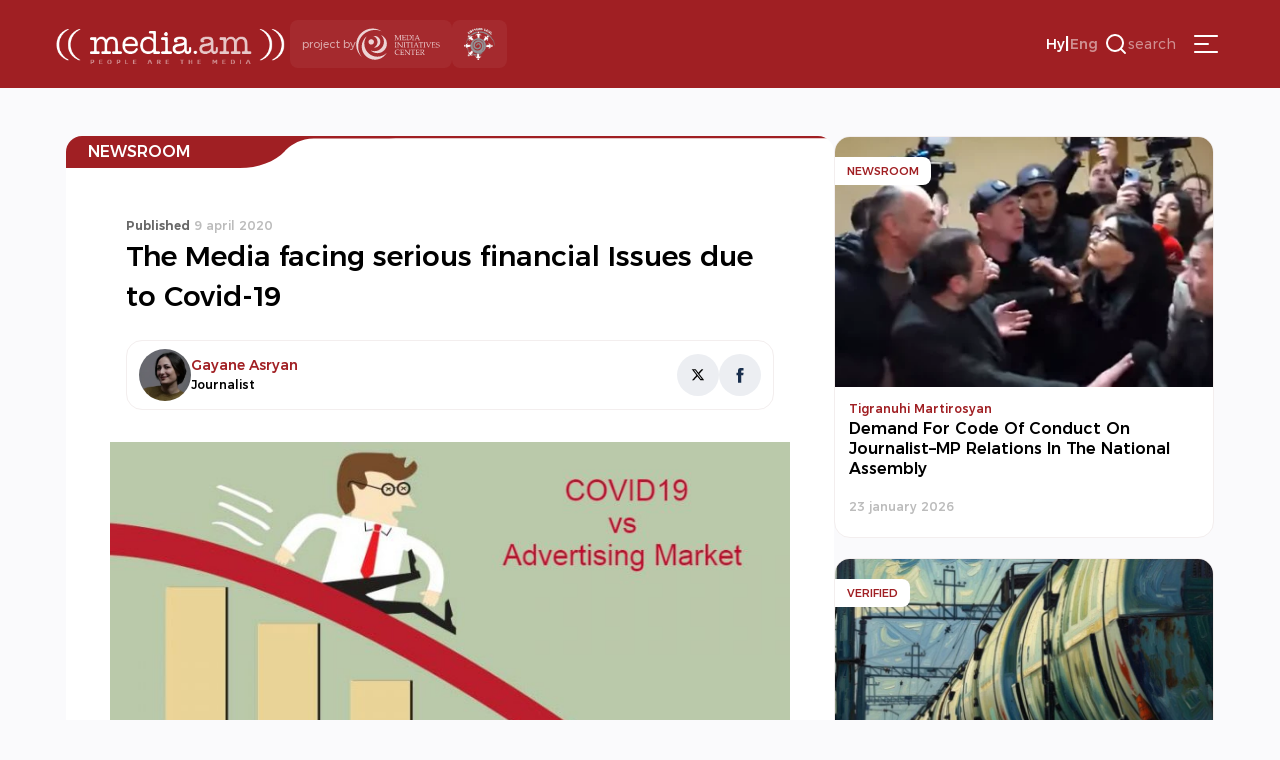

--- FILE ---
content_type: text/html; charset=UTF-8
request_url: https://media.am/en/newsroom/2020/04/09/20753/
body_size: 15659
content:




<!DOCTYPE html>
<html lang="en-US" id="html">

<head>
    <meta charset="UTF-8">
    <meta name="viewport" content="width=device-width, initial-scale=1.0">
    <meta http-equiv="X-UA-Compatible" content="ie=edge">
    <title>media.am | People are the media | The Media facing serious financial Issues due to Covid-19 &#8226; media.am</title>
    <link rel="shortcut icon" href="https://media.am/wp-content/themes/media.am_v1/images/media.am.ico" type="image/x-icon">
    <link type="text/css" rel="stylesheet" href="https://cdnjs.cloudflare.com/ajax/libs/font-awesome/4.7.0/css/font-awesome.min.css">
    <link rel="preconnect" href="https://fonts.googleapis.com">
    <link rel="preconnect" href="https://fonts.gstatic.com" crossorigin>
    <link href="https://fonts.googleapis.com/css2?family=Montserrat:ital,wght@0,100..900;1,100..900&display=swap" rel="stylesheet">

    
    <meta name='robots' content='index, follow, max-image-preview:large, max-snippet:-1, max-video-preview:-1' />
<link rel="alternate" hreflang="hy" href="https://media.am/hy/newsroom/2020/04/09/20753/" />
<link rel="alternate" hreflang="en" href="https://media.am/en/newsroom/2020/04/09/20765/" />
<link rel="alternate" hreflang="x-default" href="https://media.am/hy/newsroom/2020/04/09/20753/" />

	<!-- This site is optimized with the Yoast SEO plugin v26.6 - https://yoast.com/wordpress/plugins/seo/ -->
	<link rel="canonical" href="https://media.am/en/newsroom/2020/04/09/20765/" />
	<meta property="og:locale" content="en_US" />
	<meta property="og:type" content="article" />
	<meta property="og:title" content="The Media facing serious financial Issues due to Covid-19 &#8226; media.am" />
	<meta property="og:description" content="The media have serious financial problems as a result of Coronavirus.  Many written and verbal advertising agreements were cancelled or suspended as soon as a state of emergency was declared. Yet, if that kind of response is understandable in case of restaurant business (because it makes no sense to advertise if there are no activities), Read the full article..." />
	<meta property="og:url" content="https://media.am/en/newsroom/2020/04/09/20765/" />
	<meta property="og:site_name" content="media.am" />
	<meta property="article:published_time" content="2020-04-09T13:46:07+00:00" />
	<meta property="og:image" content="https://media.am/wp-content/uploads/2020/04/Decline-in-sales-1.jpg" />
	<meta property="og:image:width" content="800" />
	<meta property="og:image:height" content="500" />
	<meta property="og:image:type" content="image/jpeg" />
	<meta name="author" content="Gegham Vardanyan" />
	<meta name="twitter:card" content="summary_large_image" />
	<meta name="twitter:label1" content="Written by" />
	<meta name="twitter:data1" content="Gegham Vardanyan" />
	<meta name="twitter:label2" content="Est. reading time" />
	<meta name="twitter:data2" content="4 minutes" />
	<script type="application/ld+json" class="yoast-schema-graph">{"@context":"https://schema.org","@graph":[{"@type":"Article","@id":"https://media.am/en/newsroom/2020/04/09/20765/#article","isPartOf":{"@id":"https://media.am/en/newsroom/2020/04/09/20765/"},"author":{"name":"Gegham Vardanyan","@id":"https://media.am/en/#/schema/person/89250fda0bebce876ff0fa75fe3e7075"},"headline":"The Media facing serious financial Issues due to Covid-19","datePublished":"2020-04-09T13:46:07+00:00","mainEntityOfPage":{"@id":"https://media.am/en/newsroom/2020/04/09/20765/"},"wordCount":717,"commentCount":0,"publisher":{"@id":"https://media.am/en/#organization"},"image":{"@id":"https://media.am/en/newsroom/2020/04/09/20765/#primaryimage"},"thumbnailUrl":"https://media.am/wp-content/uploads/2020/04/Decline-in-sales-1.jpg","articleSection":["Newsroom"],"inLanguage":"en-US"},{"@type":"WebPage","@id":"https://media.am/en/newsroom/2020/04/09/20765/","url":"https://media.am/en/newsroom/2020/04/09/20765/","name":"The Media facing serious financial Issues due to Covid-19 &#8226; media.am","isPartOf":{"@id":"https://media.am/en/#website"},"primaryImageOfPage":{"@id":"https://media.am/en/newsroom/2020/04/09/20765/#primaryimage"},"image":{"@id":"https://media.am/en/newsroom/2020/04/09/20765/#primaryimage"},"thumbnailUrl":"https://media.am/wp-content/uploads/2020/04/Decline-in-sales-1.jpg","datePublished":"2020-04-09T13:46:07+00:00","breadcrumb":{"@id":"https://media.am/en/newsroom/2020/04/09/20765/#breadcrumb"},"inLanguage":"en-US","potentialAction":[{"@type":"ReadAction","target":["https://media.am/en/newsroom/2020/04/09/20765/"]}]},{"@type":"ImageObject","inLanguage":"en-US","@id":"https://media.am/en/newsroom/2020/04/09/20765/#primaryimage","url":"https://media.am/wp-content/uploads/2020/04/Decline-in-sales-1.jpg","contentUrl":"https://media.am/wp-content/uploads/2020/04/Decline-in-sales-1.jpg","width":800,"height":500},{"@type":"BreadcrumbList","@id":"https://media.am/en/newsroom/2020/04/09/20765/#breadcrumb","itemListElement":[{"@type":"ListItem","position":1,"name":"Home","item":"https://media.am/en/home/"},{"@type":"ListItem","position":2,"name":"The Media facing serious financial Issues due to Covid-19"}]},{"@type":"WebSite","@id":"https://media.am/en/#website","url":"https://media.am/en/","name":"media.am","description":"Մարդիկ են մեդիան","publisher":{"@id":"https://media.am/en/#organization"},"potentialAction":[{"@type":"SearchAction","target":{"@type":"EntryPoint","urlTemplate":"https://media.am/en/?s={search_term_string}"},"query-input":{"@type":"PropertyValueSpecification","valueRequired":true,"valueName":"search_term_string"}}],"inLanguage":"en-US"},{"@type":"Organization","@id":"https://media.am/en/#organization","name":"media.am","url":"https://media.am/en/","logo":{"@type":"ImageObject","inLanguage":"en-US","@id":"https://media.am/en/#/schema/logo/image/","url":"https://media.am/wp-content/uploads/2020/07/logo_hy.png","contentUrl":"https://media.am/wp-content/uploads/2020/07/logo_hy.png","width":378,"height":75,"caption":"media.am"},"image":{"@id":"https://media.am/en/#/schema/logo/image/"}},{"@type":"Person","@id":"https://media.am/en/#/schema/person/89250fda0bebce876ff0fa75fe3e7075","name":"Gegham Vardanyan","image":{"@type":"ImageObject","inLanguage":"en-US","@id":"https://media.am/en/#/schema/person/image/","url":"https://secure.gravatar.com/avatar/cb7ff59e5ac4ca3a7311c1c6c0e43a2908757348b131f3eea7628f87bcec3c7b?s=96&d=mm&r=g","contentUrl":"https://secure.gravatar.com/avatar/cb7ff59e5ac4ca3a7311c1c6c0e43a2908757348b131f3eea7628f87bcec3c7b?s=96&d=mm&r=g","caption":"Gegham Vardanyan"},"url":"https://media.am/en/author/gvardanyan/"}]}</script>
	<!-- / Yoast SEO plugin. -->


<link rel='dns-prefetch' href='//www.googletagmanager.com' />
<link rel="alternate" title="oEmbed (JSON)" type="application/json+oembed" href="https://media.am/en/wp-json/oembed/1.0/embed?url=https%3A%2F%2Fmedia.am%2Fen%2Fnewsroom%2F2020%2F04%2F09%2F20765%2F" />
<link rel="alternate" title="oEmbed (XML)" type="text/xml+oembed" href="https://media.am/en/wp-json/oembed/1.0/embed?url=https%3A%2F%2Fmedia.am%2Fen%2Fnewsroom%2F2020%2F04%2F09%2F20765%2F&#038;format=xml" />
<style id='wp-img-auto-sizes-contain-inline-css' type='text/css'>
img:is([sizes=auto i],[sizes^="auto," i]){contain-intrinsic-size:3000px 1500px}
/*# sourceURL=wp-img-auto-sizes-contain-inline-css */
</style>
<link rel='stylesheet' id='wp-block-library-css' href='https://media.am/wp-includes/css/dist/block-library/style.min.css?ver=799d809d1cb3f199edae2033ffe6e981' type='text/css' media='all' />
<style id='global-styles-inline-css' type='text/css'>
:root{--wp--preset--aspect-ratio--square: 1;--wp--preset--aspect-ratio--4-3: 4/3;--wp--preset--aspect-ratio--3-4: 3/4;--wp--preset--aspect-ratio--3-2: 3/2;--wp--preset--aspect-ratio--2-3: 2/3;--wp--preset--aspect-ratio--16-9: 16/9;--wp--preset--aspect-ratio--9-16: 9/16;--wp--preset--color--black: #000000;--wp--preset--color--cyan-bluish-gray: #abb8c3;--wp--preset--color--white: #ffffff;--wp--preset--color--pale-pink: #f78da7;--wp--preset--color--vivid-red: #cf2e2e;--wp--preset--color--luminous-vivid-orange: #ff6900;--wp--preset--color--luminous-vivid-amber: #fcb900;--wp--preset--color--light-green-cyan: #7bdcb5;--wp--preset--color--vivid-green-cyan: #00d084;--wp--preset--color--pale-cyan-blue: #8ed1fc;--wp--preset--color--vivid-cyan-blue: #0693e3;--wp--preset--color--vivid-purple: #9b51e0;--wp--preset--gradient--vivid-cyan-blue-to-vivid-purple: linear-gradient(135deg,rgb(6,147,227) 0%,rgb(155,81,224) 100%);--wp--preset--gradient--light-green-cyan-to-vivid-green-cyan: linear-gradient(135deg,rgb(122,220,180) 0%,rgb(0,208,130) 100%);--wp--preset--gradient--luminous-vivid-amber-to-luminous-vivid-orange: linear-gradient(135deg,rgb(252,185,0) 0%,rgb(255,105,0) 100%);--wp--preset--gradient--luminous-vivid-orange-to-vivid-red: linear-gradient(135deg,rgb(255,105,0) 0%,rgb(207,46,46) 100%);--wp--preset--gradient--very-light-gray-to-cyan-bluish-gray: linear-gradient(135deg,rgb(238,238,238) 0%,rgb(169,184,195) 100%);--wp--preset--gradient--cool-to-warm-spectrum: linear-gradient(135deg,rgb(74,234,220) 0%,rgb(151,120,209) 20%,rgb(207,42,186) 40%,rgb(238,44,130) 60%,rgb(251,105,98) 80%,rgb(254,248,76) 100%);--wp--preset--gradient--blush-light-purple: linear-gradient(135deg,rgb(255,206,236) 0%,rgb(152,150,240) 100%);--wp--preset--gradient--blush-bordeaux: linear-gradient(135deg,rgb(254,205,165) 0%,rgb(254,45,45) 50%,rgb(107,0,62) 100%);--wp--preset--gradient--luminous-dusk: linear-gradient(135deg,rgb(255,203,112) 0%,rgb(199,81,192) 50%,rgb(65,88,208) 100%);--wp--preset--gradient--pale-ocean: linear-gradient(135deg,rgb(255,245,203) 0%,rgb(182,227,212) 50%,rgb(51,167,181) 100%);--wp--preset--gradient--electric-grass: linear-gradient(135deg,rgb(202,248,128) 0%,rgb(113,206,126) 100%);--wp--preset--gradient--midnight: linear-gradient(135deg,rgb(2,3,129) 0%,rgb(40,116,252) 100%);--wp--preset--font-size--small: 13px;--wp--preset--font-size--medium: 20px;--wp--preset--font-size--large: 36px;--wp--preset--font-size--x-large: 42px;--wp--preset--spacing--20: 0.44rem;--wp--preset--spacing--30: 0.67rem;--wp--preset--spacing--40: 1rem;--wp--preset--spacing--50: 1.5rem;--wp--preset--spacing--60: 2.25rem;--wp--preset--spacing--70: 3.38rem;--wp--preset--spacing--80: 5.06rem;--wp--preset--shadow--natural: 6px 6px 9px rgba(0, 0, 0, 0.2);--wp--preset--shadow--deep: 12px 12px 50px rgba(0, 0, 0, 0.4);--wp--preset--shadow--sharp: 6px 6px 0px rgba(0, 0, 0, 0.2);--wp--preset--shadow--outlined: 6px 6px 0px -3px rgb(255, 255, 255), 6px 6px rgb(0, 0, 0);--wp--preset--shadow--crisp: 6px 6px 0px rgb(0, 0, 0);}:where(.is-layout-flex){gap: 0.5em;}:where(.is-layout-grid){gap: 0.5em;}body .is-layout-flex{display: flex;}.is-layout-flex{flex-wrap: wrap;align-items: center;}.is-layout-flex > :is(*, div){margin: 0;}body .is-layout-grid{display: grid;}.is-layout-grid > :is(*, div){margin: 0;}:where(.wp-block-columns.is-layout-flex){gap: 2em;}:where(.wp-block-columns.is-layout-grid){gap: 2em;}:where(.wp-block-post-template.is-layout-flex){gap: 1.25em;}:where(.wp-block-post-template.is-layout-grid){gap: 1.25em;}.has-black-color{color: var(--wp--preset--color--black) !important;}.has-cyan-bluish-gray-color{color: var(--wp--preset--color--cyan-bluish-gray) !important;}.has-white-color{color: var(--wp--preset--color--white) !important;}.has-pale-pink-color{color: var(--wp--preset--color--pale-pink) !important;}.has-vivid-red-color{color: var(--wp--preset--color--vivid-red) !important;}.has-luminous-vivid-orange-color{color: var(--wp--preset--color--luminous-vivid-orange) !important;}.has-luminous-vivid-amber-color{color: var(--wp--preset--color--luminous-vivid-amber) !important;}.has-light-green-cyan-color{color: var(--wp--preset--color--light-green-cyan) !important;}.has-vivid-green-cyan-color{color: var(--wp--preset--color--vivid-green-cyan) !important;}.has-pale-cyan-blue-color{color: var(--wp--preset--color--pale-cyan-blue) !important;}.has-vivid-cyan-blue-color{color: var(--wp--preset--color--vivid-cyan-blue) !important;}.has-vivid-purple-color{color: var(--wp--preset--color--vivid-purple) !important;}.has-black-background-color{background-color: var(--wp--preset--color--black) !important;}.has-cyan-bluish-gray-background-color{background-color: var(--wp--preset--color--cyan-bluish-gray) !important;}.has-white-background-color{background-color: var(--wp--preset--color--white) !important;}.has-pale-pink-background-color{background-color: var(--wp--preset--color--pale-pink) !important;}.has-vivid-red-background-color{background-color: var(--wp--preset--color--vivid-red) !important;}.has-luminous-vivid-orange-background-color{background-color: var(--wp--preset--color--luminous-vivid-orange) !important;}.has-luminous-vivid-amber-background-color{background-color: var(--wp--preset--color--luminous-vivid-amber) !important;}.has-light-green-cyan-background-color{background-color: var(--wp--preset--color--light-green-cyan) !important;}.has-vivid-green-cyan-background-color{background-color: var(--wp--preset--color--vivid-green-cyan) !important;}.has-pale-cyan-blue-background-color{background-color: var(--wp--preset--color--pale-cyan-blue) !important;}.has-vivid-cyan-blue-background-color{background-color: var(--wp--preset--color--vivid-cyan-blue) !important;}.has-vivid-purple-background-color{background-color: var(--wp--preset--color--vivid-purple) !important;}.has-black-border-color{border-color: var(--wp--preset--color--black) !important;}.has-cyan-bluish-gray-border-color{border-color: var(--wp--preset--color--cyan-bluish-gray) !important;}.has-white-border-color{border-color: var(--wp--preset--color--white) !important;}.has-pale-pink-border-color{border-color: var(--wp--preset--color--pale-pink) !important;}.has-vivid-red-border-color{border-color: var(--wp--preset--color--vivid-red) !important;}.has-luminous-vivid-orange-border-color{border-color: var(--wp--preset--color--luminous-vivid-orange) !important;}.has-luminous-vivid-amber-border-color{border-color: var(--wp--preset--color--luminous-vivid-amber) !important;}.has-light-green-cyan-border-color{border-color: var(--wp--preset--color--light-green-cyan) !important;}.has-vivid-green-cyan-border-color{border-color: var(--wp--preset--color--vivid-green-cyan) !important;}.has-pale-cyan-blue-border-color{border-color: var(--wp--preset--color--pale-cyan-blue) !important;}.has-vivid-cyan-blue-border-color{border-color: var(--wp--preset--color--vivid-cyan-blue) !important;}.has-vivid-purple-border-color{border-color: var(--wp--preset--color--vivid-purple) !important;}.has-vivid-cyan-blue-to-vivid-purple-gradient-background{background: var(--wp--preset--gradient--vivid-cyan-blue-to-vivid-purple) !important;}.has-light-green-cyan-to-vivid-green-cyan-gradient-background{background: var(--wp--preset--gradient--light-green-cyan-to-vivid-green-cyan) !important;}.has-luminous-vivid-amber-to-luminous-vivid-orange-gradient-background{background: var(--wp--preset--gradient--luminous-vivid-amber-to-luminous-vivid-orange) !important;}.has-luminous-vivid-orange-to-vivid-red-gradient-background{background: var(--wp--preset--gradient--luminous-vivid-orange-to-vivid-red) !important;}.has-very-light-gray-to-cyan-bluish-gray-gradient-background{background: var(--wp--preset--gradient--very-light-gray-to-cyan-bluish-gray) !important;}.has-cool-to-warm-spectrum-gradient-background{background: var(--wp--preset--gradient--cool-to-warm-spectrum) !important;}.has-blush-light-purple-gradient-background{background: var(--wp--preset--gradient--blush-light-purple) !important;}.has-blush-bordeaux-gradient-background{background: var(--wp--preset--gradient--blush-bordeaux) !important;}.has-luminous-dusk-gradient-background{background: var(--wp--preset--gradient--luminous-dusk) !important;}.has-pale-ocean-gradient-background{background: var(--wp--preset--gradient--pale-ocean) !important;}.has-electric-grass-gradient-background{background: var(--wp--preset--gradient--electric-grass) !important;}.has-midnight-gradient-background{background: var(--wp--preset--gradient--midnight) !important;}.has-small-font-size{font-size: var(--wp--preset--font-size--small) !important;}.has-medium-font-size{font-size: var(--wp--preset--font-size--medium) !important;}.has-large-font-size{font-size: var(--wp--preset--font-size--large) !important;}.has-x-large-font-size{font-size: var(--wp--preset--font-size--x-large) !important;}
/*# sourceURL=global-styles-inline-css */
</style>

<style id='classic-theme-styles-inline-css' type='text/css'>
/*! This file is auto-generated */
.wp-block-button__link{color:#fff;background-color:#32373c;border-radius:9999px;box-shadow:none;text-decoration:none;padding:calc(.667em + 2px) calc(1.333em + 2px);font-size:1.125em}.wp-block-file__button{background:#32373c;color:#fff;text-decoration:none}
/*# sourceURL=/wp-includes/css/classic-themes.min.css */
</style>
<link rel='stylesheet' id='simplelightbox-0-css' href='https://media.am/wp-content/plugins/nextgen-gallery/static/Lightbox/simplelightbox/simple-lightbox.css?ver=4.0.2' type='text/css' media='all' />
<link rel='stylesheet' id='wpml-legacy-horizontal-list-0-css' href='https://media.am/wp-content/plugins/sitepress-multilingual-cms/templates/language-switchers/legacy-list-horizontal/style.min.css?ver=1' type='text/css' media='all' />
<link rel='stylesheet' id='cmplz-general-css' href='https://media.am/wp-content/plugins/complianz-gdpr/assets/css/cookieblocker.min.css?ver=1766048768' type='text/css' media='all' />
<link rel='stylesheet' id='media_am_fonts_css-css' href='https://media.am/wp-content/themes/media.am_v1/css/fonts.css?ver=1.0' type='text/css' media='all' />
<link rel='stylesheet' id='media_am_main_css-css' href='https://media.am/wp-content/themes/media.am_v1/css/main.css?ver=1.0' type='text/css' media='all' />
<link rel='stylesheet' id='media_am_header_footer_css-css' href='https://media.am/wp-content/themes/media.am_v1/css/header_footer.css?ver=1.0' type='text/css' media='all' />
<link rel='stylesheet' id='media_am_single_css-css' href='https://media.am/wp-content/themes/media.am_v1/css/single.css?ver=1.0' type='text/css' media='all' />
<link rel='stylesheet' id='media_am_swiper_css-css' href='https://media.am/wp-content/themes/media.am_v1/assets/swiper/swiper-bundle.min.css?ver=1.0' type='text/css' media='all' />
<script type="text/javascript" id="wpml-cookie-js-extra">
/* <![CDATA[ */
var wpml_cookies = {"wp-wpml_current_language":{"value":"en","expires":1,"path":"/"}};
var wpml_cookies = {"wp-wpml_current_language":{"value":"en","expires":1,"path":"/"}};
//# sourceURL=wpml-cookie-js-extra
/* ]]> */
</script>
<script type="text/javascript" src="https://media.am/wp-content/plugins/sitepress-multilingual-cms/res/js/cookies/language-cookie.js?ver=486900" id="wpml-cookie-js" defer="defer" data-wp-strategy="defer"></script>
<script type="text/javascript" src="https://media.am/wp-includes/js/jquery/jquery.min.js?ver=3.7.1" id="jquery-core-js"></script>
<script type="text/javascript" src="https://media.am/wp-includes/js/jquery/jquery-migrate.min.js?ver=3.4.1" id="jquery-migrate-js"></script>
<script type="text/javascript" id="photocrati_ajax-js-extra">
/* <![CDATA[ */
var photocrati_ajax = {"url":"https://media.am/index.php?photocrati_ajax=1","rest_url":"https://media.am/en/wp-json/","wp_home_url":"https://media.am/en/","wp_site_url":"https://media.am","wp_root_url":"https://media.am","wp_plugins_url":"https://media.am/wp-content/plugins","wp_content_url":"https://media.am/wp-content","wp_includes_url":"https://media.am/wp-includes/","ngg_param_slug":"nggallery","rest_nonce":"fd5e204890"};
//# sourceURL=photocrati_ajax-js-extra
/* ]]> */
</script>
<script type="text/javascript" src="https://media.am/wp-content/plugins/nextgen-gallery/static/Legacy/ajax.min.js?ver=4.0.2" id="photocrati_ajax-js"></script>
<script type="text/javascript" src="https://media.am/wp-content/themes/media.am_v1/assets/swiper/swiper-bundle.min.js?ver=1" id="media_am_swiper_script-js"></script>
<script type="text/javascript" src="https://media.am/wp-content/themes/media.am_v1/js/header.js?ver=1" id="media_am_header_js-js"></script>
<script type="text/javascript" src="https://media.am/wp-content/themes/media.am_v1/js/script.js?ver=1" id="media_am_script_js-js"></script>

<!-- Google tag (gtag.js) snippet added by Site Kit -->
<!-- Google Analytics snippet added by Site Kit -->
<script type="text/javascript" src="https://www.googletagmanager.com/gtag/js?id=GT-Z4WWSZK" id="google_gtagjs-js" async></script>
<script type="text/javascript" id="google_gtagjs-js-after">
/* <![CDATA[ */
window.dataLayer = window.dataLayer || [];function gtag(){dataLayer.push(arguments);}
gtag("set","linker",{"domains":["media.am"]});
gtag("js", new Date());
gtag("set", "developer_id.dZTNiMT", true);
gtag("config", "GT-Z4WWSZK");
//# sourceURL=google_gtagjs-js-after
/* ]]> */
</script>
<link rel="https://api.w.org/" href="https://media.am/en/wp-json/" /><link rel="alternate" title="JSON" type="application/json" href="https://media.am/en/wp-json/wp/v2/posts/20765" /><link rel="EditURI" type="application/rsd+xml" title="RSD" href="https://media.am/xmlrpc.php?rsd" />
<meta name="generator" content="WPML ver:4.8.6 stt:24,1;" />
<meta name="generator" content="Site Kit by Google 1.168.0" /><noscript><style>.lazyload[data-src]{display:none !important;}</style></noscript><style>.lazyload{background-image:none !important;}.lazyload:before{background-image:none !important;}</style>		<style type="text/css" id="wp-custom-css">
			.posts_add_banner .widget .wp-block-image a{
	display:block;
}

.posts_add_banner_double .widget .wp-block-image a{
	display:block
}		</style>
		
</head>

<body data-rsssl=1 class="wp-singular post-template-default single single-post postid-20765 single-format-standard wp-theme-mediaam_v1">
    <div class="background-grey"></div>
    <nav class="header_menu">
     
        <div class="menu-main-menu-container"><ul id="menu-main-menu" class="menu"><li id="menu-item-41703" class="menu-item menu-item-type-post_type menu-item-object-page current_page_parent menu-item-41703"><a href="https://media.am/en/all-posts/">All Posts</a></li>
<li id="menu-item-16464" class="menu-item menu-item-type-taxonomy menu-item-object-category current-post-ancestor current-menu-parent current-post-parent menu-item-16464"><a href="https://media.am/en/category/newsroom/">Newsroom</a></li>
<li id="menu-item-16463" class="menu-item menu-item-type-taxonomy menu-item-object-category menu-item-16463"><a href="https://media.am/en/category/critique/">Critique</a></li>
<li id="menu-item-16465" class="menu-item menu-item-type-taxonomy menu-item-object-category menu-item-16465"><a href="https://media.am/en/category/viewpoint/">Viewpoint</a></li>
<li id="menu-item-16466" class="menu-item menu-item-type-taxonomy menu-item-object-category menu-item-16466"><a href="https://media.am/en/category/in-the-library/">In The Library</a></li>
<li id="menu-item-16469" class="menu-item menu-item-type-taxonomy menu-item-object-category menu-item-16469"><a href="https://media.am/en/category/verified/">Verified</a></li>
<li id="menu-item-26036" class="menu-item menu-item-type-taxonomy menu-item-object-category menu-item-26036"><a href="https://media.am/en/category/vox-populi-en/">vox populi</a></li>
<li id="menu-item-16467" class="menu-item menu-item-type-taxonomy menu-item-object-category menu-item-16467"><a href="https://media.am/en/category/on-the-scene/">On the scene</a></li>
<li id="menu-item-16470" class="menu-item menu-item-type-taxonomy menu-item-object-category menu-item-16470"><a href="https://media.am/en/category/image/">Image</a></li>
<li id="menu-item-25186" class="menu-item menu-item-type-taxonomy menu-item-object-category menu-item-25186"><a href="https://media.am/en/category/crossroads/">Crossroads</a></li>
<li id="menu-item-27612" class="menu-item menu-item-type-taxonomy menu-item-object-category menu-item-27612"><a href="https://media.am/en/category/media-literacy/">Media Literacy</a></li>
<li id="menu-item-16468" class="menu-item menu-item-type-taxonomy menu-item-object-category menu-item-16468"><a href="https://media.am/en/category/announcements/">Announcements</a></li>
<li id="menu-item-16829" class="menu-item menu-item-type-post_type menu-item-object-page menu-item-16829"><a href="https://media.am/en/podcasts/">Podcast</a></li>
</ul></div>        <div class="header_menu_logos">
            <div class="header_project">
                <span>
                    project by                </span>
                <img src="[data-uri]"
                    alt="MIC logo" width="84px" height="37px" data-src="https://media.am/wp-content/themes/media.am_v1/assets/logos/mic_logo_eng.svg" decoding="async" class="lazyload" data-eio-rwidth="84" data-eio-rheight="37"><noscript><img src="https://media.am/wp-content/themes/media.am_v1/assets/logos/mic_logo_eng.svg"
                    alt="MIC logo" width="84px" height="37px" data-eio="l"></noscript>
            </div>
            <div class="header_mediaethics">
                <a href="https://mediaethics.am/media-outlets/media-am/" target="_blank">
                    <img decoding="async" src="[data-uri]" alt="Quality Sign BW" data-src="https://media.am/wp-content/themes/media.am_v1/assets/logos/media_ethics_new.png" class="lazyload" data-eio-rwidth="338" data-eio-rheight="351"><noscript><img decoding="async" src="https://media.am/wp-content/themes/media.am_v1/assets/logos/media_ethics_new.png" alt="Quality Sign BW" data-eio="l"></noscript>
                </a>              
            </div>
        </div>
    </nav>
    <header class="header">
        <nav class="header_nav">
            <div class="header_flex header_flex1">
                <a href="https://media.am/en/" class="header_logo">
                                        <img src="[data-uri]" alt="" data-src="https://media.am/wp-content/themes/media.am_v1/images/logo_en.png" decoding="async" class="lazyload" data-eio-rwidth="378" data-eio-rheight="75"><noscript><img src="https://media.am/wp-content/themes/media.am_v1/images/logo_en.png" alt="" data-eio="l"></noscript>
                </a>
                <div class="header_logos">
                    <div class="header_project">
                        <span>
                            project by                        </span>
                        <img src="[data-uri]"
                            alt="MIC logo" width="84px" height="37px" data-src="https://media.am/wp-content/themes/media.am_v1/assets/logos/mic_logo_eng.svg" decoding="async" class="lazyload" data-eio-rwidth="84" data-eio-rheight="37"><noscript><img src="https://media.am/wp-content/themes/media.am_v1/assets/logos/mic_logo_eng.svg"
                            alt="MIC logo" width="84px" height="37px" data-eio="l"></noscript>
                    </div>
                    <div class="header_mediaethics">
                        <a href="https://mediaethics.am/media-outlets/media-am/" target="_blank">
                            <img decoding="async" src="[data-uri]" alt="Quality Sign BW" data-src="https://media.am/wp-content/themes/media.am_v1/assets/logos/media_ethics_new.png" class="lazyload" data-eio-rwidth="338" data-eio-rheight="351"><noscript><img decoding="async" src="https://media.am/wp-content/themes/media.am_v1/assets/logos/media_ethics_new.png" alt="Quality Sign BW" data-eio="l"></noscript>

                        </a>              
                    </div>
                </div>
            </div>
            <div class="header_flex header_flex2">
                <div class="language_switcher"><span><a href="https://media.am/hy/newsroom/2020/04/09/20753/">Hy</a></span><span class="language_switcher_separator">|</span><span class="active"><a href="https://media.am/en/newsroom/2020/04/09/20765/">Eng</a></span></div>                
                <div class="header_search_container">
                    <button class="header_open_search">
                        <img src="[data-uri]"
                            height="24px" width="24px" data-src="https://media.am/wp-content/themes/media.am_v1/assets/icons/search.svg" decoding="async" class="lazyload" data-eio-rwidth="24" data-eio-rheight="24"><noscript><img src="https://media.am/wp-content/themes/media.am_v1/assets/icons/search.svg"
                            height="24px" width="24px" data-eio="l"></noscript>
                        <span>search</span>
                    </button>
                    <div class="header_search_form">
                            <form action="/en" method="get">
    <input type="text" name="s" id="search" placeholder="search" class="media_am_text_input" value="" />
    <input type="hidden" name="lang" value="en" /> 
    <div class="close_search">
         <img class="header_close_icon lazyload" src="[data-uri]" height="48px" width="48px" data-src="https://media.am/wp-content/themes/media.am_v1/assets/icons/close_menu.svg" decoding="async" data-eio-rwidth="48" data-eio-rheight="48"><noscript><img class="header_close_icon" src="https://media.am/wp-content/themes/media.am_v1/assets/icons/close_menu.svg" height="48px" width="48px" data-eio="l"></noscript>
    </div>
    <input type="submit" class="media_am_button" style="display: none;" value="Search" />
</form>                    </div>    
                </div>
                
                 
                 
                <button class="hamburger" type="button">
                    <img class="header_burger_icon lazyload" src="[data-uri]" height="48px" width="48px" data-src="https://media.am/wp-content/themes/media.am_v1/assets/icons/menu_burger.svg" decoding="async" data-eio-rwidth="48" data-eio-rheight="48"><noscript><img class="header_burger_icon" src="https://media.am/wp-content/themes/media.am_v1/assets/icons/menu_burger.svg" height="48px" width="48px" data-eio="l"></noscript>
                    <img class="header_close_icon lazyload" src="[data-uri]" height="48px" width="48px" data-src="https://media.am/wp-content/themes/media.am_v1/assets/icons/close_menu.svg" decoding="async" data-eio-rwidth="48" data-eio-rheight="48"><noscript><img class="header_close_icon" src="https://media.am/wp-content/themes/media.am_v1/assets/icons/close_menu.svg" height="48px" width="48px" data-eio="l"></noscript>
                </button>
            </div>
        </nav>
    </header>
        



<div class="page_content">
    <div class="main_content">
        <div class="post_section">
            
            <div class="post_category_container">
                <h2 >
                    <a href="/en/category/newsroom">Newsroom</a>                </h2>
            </div>
            <div class="post_meta">
                <div class="post_date">
                    <span class="date_span">
                        <span class="date_bold">Published </span>
                        9 april 2020                    </span>
                                    </div>
                 <h1 class="post_title">
                     The Media facing serious financial Issues due to Covid-19                 </h1>
        
            </div>
                        <div class="author_bio">
                <div class="author_info">
                                        <div class="img_container">
                        <a href="https://media.am/en/author_posts/gayane-asryan">
                            <img src="[data-uri]" class="author_image lazyload" data-src="https://media.am/wp-content/uploads/2017/01/gayane-asryan.jpg" decoding="async" data-eio-rwidth="160" data-eio-rheight="160"><noscript><img src="https://media.am/wp-content/uploads/2017/01/gayane-asryan.jpg" class="author_image" data-eio="l"></noscript>
                        </a> 
                    </div>

                    <div>
                        <a class="author_name" href="https://media.am/en/author_posts/gayane-asryan">
                            Gayane Asryan                        </a>
                        <div class="author_meta">
                            Journalist                        </div>
                    </div>
                </div>
                                
<div class="author_links">
    <a href="" class="x_link" target="_blank">
        <svg width="16" height="16" viewBox="0 0 25 25" fill="none" xmlns="http://www.w3.org/2000/svg">
            <path d="M18.0532 3.4292H21.0433L14.5108 10.7361L22.1958 20.6792H16.1785L11.4655 14.6488L6.0728 20.6792H3.08087L10.0681 12.8636L2.6958 3.4292H8.86587L13.126 8.94124L18.0532 3.4292ZM17.0038 18.9277H18.6606L7.96558 5.08874H6.1876L17.0038 18.9277Z" fill="black"/>
        </svg>
    </a>
    <a href="https://www.facebook.com/aspram.asryan" class="fb_link" target="_blank">
        <svg width="16" height="16" viewBox="0 0 25 25" fill="none" xmlns="http://www.w3.org/2000/svg">
            <path fill-rule="evenodd" clip-rule="evenodd" d="M9.37737 5.88385V9.04955H7V12.9215H9.37737V24.4292H14.2608V12.9228H17.5384C17.5384 12.9228 17.8455 11.0662 17.9951 9.03581H14.2801V6.38794C14.2801 5.99246 14.8121 5.46091 15.3388 5.46091H18V1.4292H14.3812C9.25722 1.4292 9.37737 5.30502 9.37737 5.88385Z" fill="#192F4D"/>
        </svg>
    </a>
</div>            </div>
                        <div class="post_body">
                <div class="post_image">
                    <img width="800" height="500" src="[data-uri]" class="attachment-post-thumbnail size-post-thumbnail wp-post-image lazyload" alt="" decoding="async" fetchpriority="high"   data-src="https://media.am/wp-content/uploads/2020/04/Decline-in-sales-1.jpg" data-srcset="https://media.am/wp-content/uploads/2020/04/Decline-in-sales-1.jpg 800w, https://media.am/wp-content/uploads/2020/04/Decline-in-sales-1-300x188.jpg 300w, https://media.am/wp-content/uploads/2020/04/Decline-in-sales-1-768x480.jpg 768w" data-sizes="auto" data-eio-rwidth="800" data-eio-rheight="500" /><noscript><img width="800" height="500" src="https://media.am/wp-content/uploads/2020/04/Decline-in-sales-1.jpg" class="attachment-post-thumbnail size-post-thumbnail wp-post-image" alt="" decoding="async" fetchpriority="high" srcset="https://media.am/wp-content/uploads/2020/04/Decline-in-sales-1.jpg 800w, https://media.am/wp-content/uploads/2020/04/Decline-in-sales-1-300x188.jpg 300w, https://media.am/wp-content/uploads/2020/04/Decline-in-sales-1-768x480.jpg 768w" sizes="(max-width: 800px) 100vw, 800px" data-eio="l" /></noscript>                                     </div>
                <div class="post_content">
                    <p>The media have serious financial problems as a result of Coronavirus.  Many written and verbal advertising agreements were cancelled or suspended as soon as a state of emergency was declared.</p>
<p>Yet, if that kind of response is understandable in case of restaurant business (because it makes no sense to advertise if there are no activities), uncertainty has really affected the ad policy of other businesses.</p>
<p>Organizations have reduced their advertising budget or have reallocated it between various platforms.</p>
<p>Arsen Sultanyan, a digital marketing expert and the founder of <em>Caramel</em> company, says that most companies have rapidly suspended their advertising budget, whereas others have started planning new budgets to work with other platforms.</p>
<p>“There is a tendency towards declining, and this is just the beginning. Online stores and online services still remain active. Facebook ads went down in value as well,” Sultanyan says.</p>
<p>He thinks that advertising is simply not justified for many companies (it’s mainly about travel agencies, hotels, restaurants, cafes and other services.)</p>
<p>Internet advertising can gain from any crisis, “Companies save the advertising money designated for other platforms, but they still maintain their presence on the web because internet advertising costs relatively less.”</p>
<p>There is still a significant amount of ads in online media. However, the expert thinks that they will be on the decline in April – not only banner ads will be drastically reduced but also company promotional materials and other PR info.</p>
<p>Hasmik Martirosyan, the director of <em>Skizb Media</em> (1in.am), says that they lost two large advertisers in March. However, they are expecting to face more complicated challenges in April.</p>
<p>“An organization suspended their ads for 10 days in March. It is unclear yet how we are going to work in the future, when we will start again. Most probably, other companies will suspend their ads in April,” she says.</p>
<p>The media company was not downsized, and they have not applied for any programs or grants, still waiting for further developments after April 12.</p>
<p>Gegham Manukyan, the head of news and politics department at <em>Yerkir Media</em> TV company, says that these days all the TV companies face various financial issues.</p>
<p>“Terrestrial broadcasters have addressed the government, asking to discuss the problem with the Ministry of Communication and Transport. The idea is to temporarily suspend or postpone the broadcast fees that reach up to several million AMD a month,” he says.</p>
<p>According to Manukyan, the ads have been generally reduced in television industry, and the situation has become even worse because of Coronavirus. Despite the financial issues, <em>Yerkir Media</em> has paid the complete salaries. Meanwhile most employees do not attend their workplaces and work from homes.</p>
<p>He says that, if the government offers support to the media, they will accept it, “We have now become a link in the chain of the Government and the Commandant’s office, broadcasting press conferences and their video stories. The whole program schedule has changed. In this situation, it would be understandable it we got state support to continue our work.”</p>
<p><em>Aravot </em>daily will apply for a governmental support program, in order to manage to pay the salaries. Director Garik Melkonyan says that the newspaper makes no profit, and they are looking for options of government and private support.</p>
<p>He says that the newspaper sales have dropped drastically, and many ad agreements have been indefinitely suspended, “We mainly keep the website at the cost of the newspaper sales and advertising. We have not downsized the company because <em>Aravot</em> is a big family whose members support their small families with the help of salaries.”</p>
<p>According to Melkonyan, the newspaper sales are currently on the back burner. However, they have not stopped printing the paper and negotiating with new advertisers.</p>
<p>“It is not an idle time for us; the staff has worked all the time. We have various financial commitments and payments to make. Currently we discuss with the printing house if we can postpone the payment a little bit.”</p>
<p>Media representatives say that they will lose a lot of advertising in April. However, they can sum up the figures only when the month is over. They hope that old advertising partners will start actively working with them again as soon as the state of emergency is over.</p>
<p><strong>                                                                                                                                                   Gayane Asryan</strong></p>
<p>&nbsp;</p>
                </div>
            </div>
        </div>
        <div class="share_buttons">
    <a href="https://media.am/en/newsroom/2020/04/09/20765/" id="copy_link" class="share" target="_blank">
        <svg class="share_icon" width="16" height="14" viewBox="0 0 15 13" fill="none" xmlns="http://www.w3.org/2000/svg">
            <path d="M0.115378 11.5961C0.115375 11.5962 0.115364 11.5961 0.115365 11.5961C0.947996 6.13304 4.2925 4.47411 6.26294 3.97017C6.83955 3.8227 7.2886 3.33033 7.28855 2.73517L7.28849 1.90351C7.28849 1.04155 8.28404 0.560618 8.95871 1.09724L14.092 5.16714C14.5427 5.52473 14.8055 6.06878 14.8055 6.64417C14.8055 7.21956 14.5427 7.76348 14.092 8.12119L8.95943 12.194C8.28404 12.7299 7.28921 12.249 7.28921 11.3877C7.28913 10.5477 6.57103 9.87358 5.75068 10.0541C3.77189 10.4896 2.38254 11.4178 1.45815 12.2952C0.90668 12.8169 0.000720866 12.3472 0.11539 11.5961C0.115391 11.5961 0.11538 11.5961 0.115378 11.5961Z" fill="white"/>
        </svg>
        <svg class="check_icon"  xmlns="http://www.w3.org/2000/svg"  width="24"  height="24"  viewBox="0 0 24 24"  fill="none"  stroke="currentColor"  stroke-width="2"  stroke-linecap="round"  stroke-linejoin="round" >
            <path stroke="none" d="M0 0h24v24H0z" fill="none"/>
            <path d="M5 12l5 5l10 -10" />
        </svg>
    </a>
    <a href="https://x.com/intent/post?url=https%3A%2F%2Fmedia.am%2Fen%2Fnewsroom%2F2020%2F04%2F09%2F20765%2F&text=The+Media+facing+serious+financial+Issues+due+to+Covid-19" class="x_link" target="_blank">
        <svg width="16" height="16" viewBox="0 0 25 25" fill="none" xmlns="http://www.w3.org/2000/svg">
            <path d="M18.0532 3.4292H21.0433L14.5108 10.7361L22.1958 20.6792H16.1785L11.4655 14.6488L6.0728 20.6792H3.08087L10.0681 12.8636L2.6958 3.4292H8.86587L13.126 8.94124L18.0532 3.4292ZM17.0038 18.9277H18.6606L7.96558 5.08874H6.1876L17.0038 18.9277Z" fill="black"/>
        </svg>
    </a>
    <a href="https://t.me/share/url?url=https%3A%2F%2Fmedia.am%2Fen%2Fnewsroom%2F2020%2F04%2F09%2F20765%2F&text=The+Media+facing+serious+financial+Issues+due+to+Covid-19" class="telegram_link" target="_blank">
        <svg width="16" height="16" viewBox="0 0 25 25" fill="none" xmlns="http://www.w3.org/2000/svg">
            <path d="M23.2076 5.03367L19.9536 20.3791C19.7082 21.4622 19.0679 21.7317 18.1581 21.2216L13.2003 17.568L10.808 19.8689C10.5434 20.1336 10.3219 20.3551 9.81167 20.3551L10.1678 15.3057L19.3568 7.00237C19.7563 6.64621 19.2702 6.44882 18.7358 6.80503L7.37605 13.9579L2.48553 12.4272C1.42175 12.0951 1.40253 11.3634 2.70692 10.8532L21.8357 3.48375C22.7213 3.15164 23.4964 3.68104 23.2076 5.03367Z" fill="#192F4D"/>
        </svg>
    </a>
    <a href="https://www.facebook.com/sharer/sharer.php?u=https%3A%2F%2Fmedia.am%2Fen%2Fnewsroom%2F2020%2F04%2F09%2F20765%2F" class="fb_link" target="_blank">
        <svg width="16" height="16" viewBox="0 0 25 25" fill="none" xmlns="http://www.w3.org/2000/svg">
            <path fill-rule="evenodd" clip-rule="evenodd" d="M9.37737 5.88385V9.04955H7V12.9215H9.37737V24.4292H14.2608V12.9228H17.5384C17.5384 12.9228 17.8455 11.0662 17.9951 9.03581H14.2801V6.38794C14.2801 5.99246 14.8121 5.46091 15.3388 5.46091H18V1.4292H14.3812C9.25722 1.4292 9.37737 5.30502 9.37737 5.88385Z" fill="#192F4D"/>
        </svg>
    </a>
</div>
    </div>
    <aside>
    <div id="newsset">
            
                <div class="post-block"  data-category="" data-url="https://media.am/en/newsroom/2026/01/23/44739/">
    <div class="post_primary_category">
        <a href="/en/category/newsroom">Newsroom</a>    </div>
    <a href="https://media.am/en/newsroom/2026/01/23/44739/" class="post_img_container">
        <img width="573" height="315" src="[data-uri]" class="attachment-post-thumbnail size-post-thumbnail wp-post-image lazyload" alt="" decoding="async"   data-src="https://media.am/wp-content/uploads/2026/01/քնար-573x315-1.png" data-srcset="https://media.am/wp-content/uploads/2026/01/քնար-573x315-1.png 573w, https://media.am/wp-content/uploads/2026/01/քնար-573x315-1-300x165.png 300w" data-sizes="auto" data-eio-rwidth="573" data-eio-rheight="315" /><noscript><img width="573" height="315" src="https://media.am/wp-content/uploads/2026/01/քնար-573x315-1.png" class="attachment-post-thumbnail size-post-thumbnail wp-post-image" alt="" decoding="async" srcset="https://media.am/wp-content/uploads/2026/01/քնար-573x315-1.png 573w, https://media.am/wp-content/uploads/2026/01/քնար-573x315-1-300x165.png 300w" sizes="(max-width: 573px) 100vw, 573px" data-eio="l" /></noscript>   
    </a>
    <div class="post_meta_container">
        <div class="post_meta_container_child">
                <a href="https://media.am/en/author_posts/tigranuhi-martirosyan-en/" class="post_author">

        Tigranuhi Martirosyan        </a>

        <a href="https://media.am/en/newsroom/2026/01/23/44739/" class="post_title">
            Demand For Code Of Conduct On Journalist–MP Relations In The National Assembly        </a>
          
        </div>  
        <span class="post_date"> 
            23 january 2026        </span>
    </div>
</div>
<div class="post-block"  data-category="" data-url="https://media.am/en/verified/2026/01/20/44662/">
    <div class="post_primary_category">
        <a href="/en/category/verified">Verified</a>    </div>
    <a href="https://media.am/en/verified/2026/01/20/44662/" class="post_img_container">
        <img width="1200" height="800" src="[data-uri]" class="attachment-post-thumbnail size-post-thumbnail wp-post-image lazyload" alt="" decoding="async"   data-src="https://media.am/wp-content/uploads/2026/01/Oil.jpg" data-srcset="https://media.am/wp-content/uploads/2026/01/Oil.jpg 1200w, https://media.am/wp-content/uploads/2026/01/Oil-300x200.jpg 300w, https://media.am/wp-content/uploads/2026/01/Oil-1024x683.jpg 1024w, https://media.am/wp-content/uploads/2026/01/Oil-768x512.jpg 768w" data-sizes="auto" data-eio-rwidth="1200" data-eio-rheight="800" /><noscript><img width="1200" height="800" src="https://media.am/wp-content/uploads/2026/01/Oil.jpg" class="attachment-post-thumbnail size-post-thumbnail wp-post-image" alt="" decoding="async" srcset="https://media.am/wp-content/uploads/2026/01/Oil.jpg 1200w, https://media.am/wp-content/uploads/2026/01/Oil-300x200.jpg 300w, https://media.am/wp-content/uploads/2026/01/Oil-1024x683.jpg 1024w, https://media.am/wp-content/uploads/2026/01/Oil-768x512.jpg 768w" sizes="(max-width: 1200px) 100vw, 1200px" data-eio="l" /></noscript>   
    </a>
    <div class="post_meta_container">
        <div class="post_meta_container_child">
                <a href="https://media.am/en/author_posts/ophelia-simonyan-en/" class="post_author">

        Ophelia Simonyan        </a>

        <a href="https://media.am/en/verified/2026/01/20/44662/" class="post_title">
            Azerbaijani Gasoline: Which Claims Were True, Which Were not?        </a>
          
        </div>  
        <span class="post_date"> 
            20 january 2026        </span>
    </div>
</div>
<div class="post-block"  data-category="" data-url="https://media.am/en/critique/2026/01/16/44619/">
    <div class="post_primary_category">
        <a href="/en/category/critique">Critique</a>    </div>
    <a href="https://media.am/en/critique/2026/01/16/44619/" class="post_img_container">
        <img width="1200" height="675" src="[data-uri]" class="attachment-post-thumbnail size-post-thumbnail wp-post-image lazyload" alt="" decoding="async"   data-src="https://media.am/wp-content/uploads/2026/01/YutongLiu-DigitDigitalNomads-Across-Time-1280x720-1.jpg" data-srcset="https://media.am/wp-content/uploads/2026/01/YutongLiu-DigitDigitalNomads-Across-Time-1280x720-1.jpg 1200w, https://media.am/wp-content/uploads/2026/01/YutongLiu-DigitDigitalNomads-Across-Time-1280x720-1-300x169.jpg 300w, https://media.am/wp-content/uploads/2026/01/YutongLiu-DigitDigitalNomads-Across-Time-1280x720-1-1024x576.jpg 1024w, https://media.am/wp-content/uploads/2026/01/YutongLiu-DigitDigitalNomads-Across-Time-1280x720-1-768x432.jpg 768w" data-sizes="auto" data-eio-rwidth="1200" data-eio-rheight="675" /><noscript><img width="1200" height="675" src="https://media.am/wp-content/uploads/2026/01/YutongLiu-DigitDigitalNomads-Across-Time-1280x720-1.jpg" class="attachment-post-thumbnail size-post-thumbnail wp-post-image" alt="" decoding="async" srcset="https://media.am/wp-content/uploads/2026/01/YutongLiu-DigitDigitalNomads-Across-Time-1280x720-1.jpg 1200w, https://media.am/wp-content/uploads/2026/01/YutongLiu-DigitDigitalNomads-Across-Time-1280x720-1-300x169.jpg 300w, https://media.am/wp-content/uploads/2026/01/YutongLiu-DigitDigitalNomads-Across-Time-1280x720-1-1024x576.jpg 1024w, https://media.am/wp-content/uploads/2026/01/YutongLiu-DigitDigitalNomads-Across-Time-1280x720-1-768x432.jpg 768w" sizes="(max-width: 1200px) 100vw, 1200px" data-eio="l" /></noscript>   
    </a>
    <div class="post_meta_container">
        <div class="post_meta_container_child">
                <a href="https://media.am/en/author_posts/tatev-hovhannisyan/" class="post_author">

        Tatev Hovhannisyan        </a>

        <a href="https://media.am/en/critique/2026/01/16/44619/" class="post_title">
            When news is no longer read: AI and the future of media in 2026        </a>
          
        </div>  
        <span class="post_date"> 
            16 january 2026        </span>
    </div>
</div>
<div class="post-block"  data-category="" data-url="https://media.am/en/critique/2026/01/16/44610/">
    <div class="post_primary_category">
        <a href="/en/category/critique">Critique</a>    </div>
    <a href="https://media.am/en/critique/2026/01/16/44610/" class="post_img_container">
        <img width="1143" height="626" src="[data-uri]" class="attachment-post-thumbnail size-post-thumbnail wp-post-image lazyload" alt="" decoding="async"   data-src="https://media.am/wp-content/uploads/2026/01/Meta-Ad-Library-Report.png" data-srcset="https://media.am/wp-content/uploads/2026/01/Meta-Ad-Library-Report.png 1143w, https://media.am/wp-content/uploads/2026/01/Meta-Ad-Library-Report-300x164.png 300w, https://media.am/wp-content/uploads/2026/01/Meta-Ad-Library-Report-1024x561.png 1024w, https://media.am/wp-content/uploads/2026/01/Meta-Ad-Library-Report-768x421.png 768w" data-sizes="auto" data-eio-rwidth="1143" data-eio-rheight="626" /><noscript><img width="1143" height="626" src="https://media.am/wp-content/uploads/2026/01/Meta-Ad-Library-Report.png" class="attachment-post-thumbnail size-post-thumbnail wp-post-image" alt="" decoding="async" srcset="https://media.am/wp-content/uploads/2026/01/Meta-Ad-Library-Report.png 1143w, https://media.am/wp-content/uploads/2026/01/Meta-Ad-Library-Report-300x164.png 300w, https://media.am/wp-content/uploads/2026/01/Meta-Ad-Library-Report-1024x561.png 1024w, https://media.am/wp-content/uploads/2026/01/Meta-Ad-Library-Report-768x421.png 768w" sizes="(max-width: 1143px) 100vw, 1143px" data-eio="l" /></noscript>   
    </a>
    <div class="post_meta_container">
        <div class="post_meta_container_child">
                <a href="https://media.am/en/author_posts/samvel-martirosyan/" class="post_author">

        Samvel Martirosyan        </a>

        <a href="https://media.am/en/critique/2026/01/16/44610/" class="post_title">
            Political Advertising On Facebook And Instagram: Expenditures Up        </a>
          
        </div>  
        <span class="post_date"> 
            16 january 2026        </span>
    </div>
</div>
        
    </div>
</aside>        <div class="posts_carousel">
         <div class="swiper">
            
            <div class="swiper-wrapper">
                                        <div class="swiper-slide">
                            <div class="post-block"  data-category="" data-url="https://media.am/en/newsroom/2026/01/23/44739/">
    <div class="post_primary_category">
        <a href="/en/category/newsroom">Newsroom</a>    </div>
    <a href="https://media.am/en/newsroom/2026/01/23/44739/" class="post_img_container">
        <img width="573" height="315" src="[data-uri]" class="attachment-post-thumbnail size-post-thumbnail wp-post-image lazyload" alt="" decoding="async"   data-src="https://media.am/wp-content/uploads/2026/01/քնար-573x315-1.png" data-srcset="https://media.am/wp-content/uploads/2026/01/քնար-573x315-1.png 573w, https://media.am/wp-content/uploads/2026/01/քնար-573x315-1-300x165.png 300w" data-sizes="auto" data-eio-rwidth="573" data-eio-rheight="315" /><noscript><img width="573" height="315" src="https://media.am/wp-content/uploads/2026/01/քնար-573x315-1.png" class="attachment-post-thumbnail size-post-thumbnail wp-post-image" alt="" decoding="async" srcset="https://media.am/wp-content/uploads/2026/01/քնար-573x315-1.png 573w, https://media.am/wp-content/uploads/2026/01/քնար-573x315-1-300x165.png 300w" sizes="(max-width: 573px) 100vw, 573px" data-eio="l" /></noscript>   
    </a>
    <div class="post_meta_container">
        <div class="post_meta_container_child">
                <a href="https://media.am/en/author_posts/tigranuhi-martirosyan-en/" class="post_author">

        Tigranuhi Martirosyan        </a>

        <a href="https://media.am/en/newsroom/2026/01/23/44739/" class="post_title">
            Demand For Code Of Conduct On Journalist–MP Relations In The National Assembly        </a>
          
        </div>  
        <span class="post_date"> 
            23 january 2026        </span>
    </div>
</div>
                        </div>
                                                 <div class="swiper-slide">
                            <div class="post-block"  data-category="" data-url="https://media.am/en/verified/2026/01/20/44662/">
    <div class="post_primary_category">
        <a href="/en/category/verified">Verified</a>    </div>
    <a href="https://media.am/en/verified/2026/01/20/44662/" class="post_img_container">
        <img width="1200" height="800" src="[data-uri]" class="attachment-post-thumbnail size-post-thumbnail wp-post-image lazyload" alt="" decoding="async"   data-src="https://media.am/wp-content/uploads/2026/01/Oil.jpg" data-srcset="https://media.am/wp-content/uploads/2026/01/Oil.jpg 1200w, https://media.am/wp-content/uploads/2026/01/Oil-300x200.jpg 300w, https://media.am/wp-content/uploads/2026/01/Oil-1024x683.jpg 1024w, https://media.am/wp-content/uploads/2026/01/Oil-768x512.jpg 768w" data-sizes="auto" data-eio-rwidth="1200" data-eio-rheight="800" /><noscript><img width="1200" height="800" src="https://media.am/wp-content/uploads/2026/01/Oil.jpg" class="attachment-post-thumbnail size-post-thumbnail wp-post-image" alt="" decoding="async" srcset="https://media.am/wp-content/uploads/2026/01/Oil.jpg 1200w, https://media.am/wp-content/uploads/2026/01/Oil-300x200.jpg 300w, https://media.am/wp-content/uploads/2026/01/Oil-1024x683.jpg 1024w, https://media.am/wp-content/uploads/2026/01/Oil-768x512.jpg 768w" sizes="(max-width: 1200px) 100vw, 1200px" data-eio="l" /></noscript>   
    </a>
    <div class="post_meta_container">
        <div class="post_meta_container_child">
                <a href="https://media.am/en/author_posts/ophelia-simonyan-en/" class="post_author">

        Ophelia Simonyan        </a>

        <a href="https://media.am/en/verified/2026/01/20/44662/" class="post_title">
            Azerbaijani Gasoline: Which Claims Were True, Which Were not?        </a>
          
        </div>  
        <span class="post_date"> 
            20 january 2026        </span>
    </div>
</div>
                        </div>
                                                 <div class="swiper-slide">
                            <div class="post-block"  data-category="" data-url="https://media.am/en/critique/2026/01/16/44619/">
    <div class="post_primary_category">
        <a href="/en/category/critique">Critique</a>    </div>
    <a href="https://media.am/en/critique/2026/01/16/44619/" class="post_img_container">
        <img width="1200" height="675" src="[data-uri]" class="attachment-post-thumbnail size-post-thumbnail wp-post-image lazyload" alt="" decoding="async"   data-src="https://media.am/wp-content/uploads/2026/01/YutongLiu-DigitDigitalNomads-Across-Time-1280x720-1.jpg" data-srcset="https://media.am/wp-content/uploads/2026/01/YutongLiu-DigitDigitalNomads-Across-Time-1280x720-1.jpg 1200w, https://media.am/wp-content/uploads/2026/01/YutongLiu-DigitDigitalNomads-Across-Time-1280x720-1-300x169.jpg 300w, https://media.am/wp-content/uploads/2026/01/YutongLiu-DigitDigitalNomads-Across-Time-1280x720-1-1024x576.jpg 1024w, https://media.am/wp-content/uploads/2026/01/YutongLiu-DigitDigitalNomads-Across-Time-1280x720-1-768x432.jpg 768w" data-sizes="auto" data-eio-rwidth="1200" data-eio-rheight="675" /><noscript><img width="1200" height="675" src="https://media.am/wp-content/uploads/2026/01/YutongLiu-DigitDigitalNomads-Across-Time-1280x720-1.jpg" class="attachment-post-thumbnail size-post-thumbnail wp-post-image" alt="" decoding="async" srcset="https://media.am/wp-content/uploads/2026/01/YutongLiu-DigitDigitalNomads-Across-Time-1280x720-1.jpg 1200w, https://media.am/wp-content/uploads/2026/01/YutongLiu-DigitDigitalNomads-Across-Time-1280x720-1-300x169.jpg 300w, https://media.am/wp-content/uploads/2026/01/YutongLiu-DigitDigitalNomads-Across-Time-1280x720-1-1024x576.jpg 1024w, https://media.am/wp-content/uploads/2026/01/YutongLiu-DigitDigitalNomads-Across-Time-1280x720-1-768x432.jpg 768w" sizes="(max-width: 1200px) 100vw, 1200px" data-eio="l" /></noscript>   
    </a>
    <div class="post_meta_container">
        <div class="post_meta_container_child">
                <a href="https://media.am/en/author_posts/tatev-hovhannisyan/" class="post_author">

        Tatev Hovhannisyan        </a>

        <a href="https://media.am/en/critique/2026/01/16/44619/" class="post_title">
            When news is no longer read: AI and the future of media in 2026        </a>
          
        </div>  
        <span class="post_date"> 
            16 january 2026        </span>
    </div>
</div>
                        </div>
                                                 <div class="swiper-slide">
                            <div class="post-block"  data-category="" data-url="https://media.am/en/critique/2026/01/16/44610/">
    <div class="post_primary_category">
        <a href="/en/category/critique">Critique</a>    </div>
    <a href="https://media.am/en/critique/2026/01/16/44610/" class="post_img_container">
        <img width="1143" height="626" src="[data-uri]" class="attachment-post-thumbnail size-post-thumbnail wp-post-image lazyload" alt="" decoding="async"   data-src="https://media.am/wp-content/uploads/2026/01/Meta-Ad-Library-Report.png" data-srcset="https://media.am/wp-content/uploads/2026/01/Meta-Ad-Library-Report.png 1143w, https://media.am/wp-content/uploads/2026/01/Meta-Ad-Library-Report-300x164.png 300w, https://media.am/wp-content/uploads/2026/01/Meta-Ad-Library-Report-1024x561.png 1024w, https://media.am/wp-content/uploads/2026/01/Meta-Ad-Library-Report-768x421.png 768w" data-sizes="auto" data-eio-rwidth="1143" data-eio-rheight="626" /><noscript><img width="1143" height="626" src="https://media.am/wp-content/uploads/2026/01/Meta-Ad-Library-Report.png" class="attachment-post-thumbnail size-post-thumbnail wp-post-image" alt="" decoding="async" srcset="https://media.am/wp-content/uploads/2026/01/Meta-Ad-Library-Report.png 1143w, https://media.am/wp-content/uploads/2026/01/Meta-Ad-Library-Report-300x164.png 300w, https://media.am/wp-content/uploads/2026/01/Meta-Ad-Library-Report-1024x561.png 1024w, https://media.am/wp-content/uploads/2026/01/Meta-Ad-Library-Report-768x421.png 768w" sizes="(max-width: 1143px) 100vw, 1143px" data-eio="l" /></noscript>   
    </a>
    <div class="post_meta_container">
        <div class="post_meta_container_child">
                <a href="https://media.am/en/author_posts/samvel-martirosyan/" class="post_author">

        Samvel Martirosyan        </a>

        <a href="https://media.am/en/critique/2026/01/16/44610/" class="post_title">
            Political Advertising On Facebook And Instagram: Expenditures Up        </a>
          
        </div>  
        <span class="post_date"> 
            16 january 2026        </span>
    </div>
</div>
                        </div>
                                                 <div class="swiper-slide">
                            <div class="post-block"  data-category="" data-url="https://media.am/en/newsroom/2026/01/14/44559/">
    <div class="post_primary_category">
        <a href="/en/category/newsroom">Newsroom</a>    </div>
    <a href="https://media.am/en/newsroom/2026/01/14/44559/" class="post_img_container">
        <img width="1200" height="642" src="[data-uri]" class="attachment-post-thumbnail size-post-thumbnail wp-post-image lazyload" alt="" decoding="async"   data-src="https://media.am/wp-content/uploads/2026/01/screenshot-tv-5.jpg" data-srcset="https://media.am/wp-content/uploads/2026/01/screenshot-tv-5.jpg 1200w, https://media.am/wp-content/uploads/2026/01/screenshot-tv-5-300x161.jpg 300w, https://media.am/wp-content/uploads/2026/01/screenshot-tv-5-1024x548.jpg 1024w, https://media.am/wp-content/uploads/2026/01/screenshot-tv-5-768x411.jpg 768w" data-sizes="auto" data-eio-rwidth="1200" data-eio-rheight="642" /><noscript><img width="1200" height="642" src="https://media.am/wp-content/uploads/2026/01/screenshot-tv-5.jpg" class="attachment-post-thumbnail size-post-thumbnail wp-post-image" alt="" decoding="async" srcset="https://media.am/wp-content/uploads/2026/01/screenshot-tv-5.jpg 1200w, https://media.am/wp-content/uploads/2026/01/screenshot-tv-5-300x161.jpg 300w, https://media.am/wp-content/uploads/2026/01/screenshot-tv-5-1024x548.jpg 1024w, https://media.am/wp-content/uploads/2026/01/screenshot-tv-5-768x411.jpg 768w" sizes="(max-width: 1200px) 100vw, 1200px" data-eio="l" /></noscript>   
    </a>
    <div class="post_meta_container">
        <div class="post_meta_container_child">
                </a>

        <a href="https://media.am/en/newsroom/2026/01/14/44559/" class="post_title">
            Korean Student Receives Insults Following Channel 5 Report        </a>
          
        </div>  
        <span class="post_date"> 
            14 january 2026        </span>
    </div>
</div>
                        </div>
                                                 <div class="swiper-slide">
                            <div class="post-block"  data-category="" data-url="https://media.am/en/crossroads/2026/01/11/44540/">
    <div class="post_primary_category">
        <a href="/en/category/crossroads">Crossroads</a>    </div>
    <a href="https://media.am/en/crossroads/2026/01/11/44540/" class="post_img_container">
        <img width="700" height="467" src="[data-uri]" class="attachment-post-thumbnail size-post-thumbnail wp-post-image lazyload" alt="" decoding="async"   data-src="https://media.am/wp-content/uploads/2025/12/16258_am_6.jpg" data-srcset="https://media.am/wp-content/uploads/2025/12/16258_am_6.jpg 700w, https://media.am/wp-content/uploads/2025/12/16258_am_6-300x200.jpg 300w" data-sizes="auto" data-eio-rwidth="700" data-eio-rheight="467" /><noscript><img width="700" height="467" src="https://media.am/wp-content/uploads/2025/12/16258_am_6.jpg" class="attachment-post-thumbnail size-post-thumbnail wp-post-image" alt="" decoding="async" srcset="https://media.am/wp-content/uploads/2025/12/16258_am_6.jpg 700w, https://media.am/wp-content/uploads/2025/12/16258_am_6-300x200.jpg 300w" sizes="(max-width: 700px) 100vw, 700px" data-eio="l" /></noscript>   
    </a>
    <div class="post_meta_container">
        <div class="post_meta_container_child">
                <a href="https://media.am/en/author_posts/mariam-barseghyan-en/" class="post_author">

        Mariam Barseghyan        </a>

        <a href="https://media.am/en/crossroads/2026/01/11/44540/" class="post_title">
            Gasoline From Azerbaijan: From Expensive To Cheap        </a>
          
        </div>  
        <span class="post_date"> 
            11 january 2026        </span>
    </div>
</div>
                        </div>
                                     </div>
        </div>

    </div>
</div>


<footer class="footer">
    <div class="footer_container">
        <div class="footer_menu">
            <div class="menu-footer-menu-container"><ul id="menu-footer-menu" class="menu"><li id="menu-item-16831" class="menu-item menu-item-type-post_type menu-item-object-page menu-item-16831"><a href="https://media.am/en/about-us/">About Us</a></li>
<li id="menu-item-16832" class="menu-item menu-item-type-post_type menu-item-object-page menu-item-16832"><a href="https://media.am/en/media-am-concept-plan/">Media.am Concept Plan</a></li>
<li id="menu-item-16833" class="menu-item menu-item-type-post_type menu-item-object-page menu-item-16833"><a href="https://media.am/en/contact-us/">CONTACT US</a></li>
</ul></div>        </div>
        <div class="footer_soc_links">
            <div class="footer_soc_links_flex">
                              <a href="https://www.facebook.com/mediadotam" target="_blank">
                    <svg width="25" height="25" viewBox="0 0 25 25" fill="none" xmlns="http://www.w3.org/2000/svg">
                        <path fill-rule="evenodd" clip-rule="evenodd" d="M9.37737 5.88385V9.04955H7V12.9215H9.37737V24.4292H14.2608V12.9228H17.5384C17.5384 12.9228 17.8455 11.0662 17.9951 9.03581H14.2801V6.38794C14.2801 5.99246 14.8121 5.46091 15.3388 5.46091H18V1.4292H14.3812C9.25722 1.4292 9.37737 5.30502 9.37737 5.88385Z" fill="#192F4D" />
                    </svg>
                </a>
                <div class="footer_soc_links_separator"></div>
                                                <a href="https://x.com/mediadotam" target="_blank">
                    <svg width="25" height="25" viewBox="0 0 25 25" fill="none" xmlns="http://www.w3.org/2000/svg">
                        <path d="M18.0532 3.4292H21.0433L14.5108 10.7361L22.1958 20.6792H16.1785L11.4655 14.6488L6.0728 20.6792H3.08087L10.0681 12.8636L2.6958 3.4292H8.86587L13.126 8.94124L18.0532 3.4292ZM17.0038 18.9277H18.6606L7.96558 5.08874H6.1876L17.0038 18.9277Z" fill="black" />
                    </svg>
                </a>
                <div class="footer_soc_links_separator"></div>
                                                <a href="https://t.me/s/mediadotam" target="_blank">
                    <svg width="25" height="25" viewBox="0 0 25 25" fill="none" xmlns="http://www.w3.org/2000/svg">
                        <path d="M23.2076 5.03367L19.9536 20.3791C19.7082 21.4622 19.0679 21.7317 18.1581 21.2216L13.2003 17.568L10.808 19.8689C10.5434 20.1336 10.3219 20.3551 9.81167 20.3551L10.1678 15.3057L19.3568 7.00237C19.7563 6.64621 19.2702 6.44882 18.7358 6.80503L7.37605 13.9579L2.48553 12.4272C1.42175 12.0951 1.40253 11.3634 2.70692 10.8532L21.8357 3.48375C22.7213 3.15164 23.4964 3.68104 23.2076 5.03367Z" fill="#192F4D" />
                    </svg>
                </a>
                <div class="footer_soc_links_separator"></div>
                                                <a href="https://www.youtube.com/@mediadotam" target="_blank">
                    <svg width="25" height="25" viewBox="0 0 25 25" fill="none" xmlns="http://www.w3.org/2000/svg">
                        <g clip-path="url(#clip0_62_504)">
                            <path d="M24.2731 7.62925C24.2731 7.62925 24.0388 5.97456 23.3169 5.248C22.4028 4.29175 21.381 4.28706 20.9122 4.23081C17.556 3.98706 12.5169 3.98706 12.5169 3.98706H12.5075C12.5075 3.98706 7.46846 3.98706 4.11221 4.23081C3.64346 4.28706 2.62158 4.29175 1.70752 5.248C0.985645 5.97456 0.755957 7.62925 0.755957 7.62925C0.755957 7.62925 0.512207 9.57456 0.512207 11.5152V13.3339C0.512207 15.2746 0.75127 17.2199 0.75127 17.2199C0.75127 17.2199 0.985644 18.8746 1.70283 19.6011C2.61689 20.5574 3.81689 20.5246 4.35127 20.6277C6.27314 20.8105 12.5122 20.8667 12.5122 20.8667C12.5122 20.8667 17.556 20.8574 20.9122 20.6183C21.381 20.5621 22.4028 20.5574 23.3169 19.6011C24.0388 18.8746 24.2731 17.2199 24.2731 17.2199C24.2731 17.2199 24.5122 15.2792 24.5122 13.3339V11.5152C24.5122 9.57456 24.2731 7.62925 24.2731 7.62925ZM10.0325 15.5417V8.79644L16.5153 12.1808L10.0325 15.5417Z" fill="black" />
                        </g>
                        <defs>
                            <clipPath id="clip0_62_504">
                                <rect width="24" height="24" fill="white" transform="translate(0.512207 0.429199)" />
                            </clipPath>
                        </defs>
                    </svg>
                </a>
                                                <div class="footer_soc_links_separator"></div>
                <a href="https://www.instagram.com/mediadotam/" target="_blank">
                    <svg width="25" height="25" viewBox="0 0 25 25" fill="none" xmlns="http://www.w3.org/2000/svg">
                        <g clip-path="url(#clip0_62_508)">
                            <path d="M12.5361 2.59014C15.7424 2.59014 16.1221 2.6042 17.383 2.66045C18.5549 2.71201 19.1877 2.90889 19.6096 3.07295C20.1674 3.28857 20.5705 3.55107 20.9877 3.96826C21.4096 4.39014 21.6674 4.78857 21.883 5.34639C22.0471 5.76826 22.2439 6.40576 22.2955 7.57295C22.3518 8.83857 22.3658 9.21826 22.3658 12.4198C22.3658 15.6261 22.3518 16.0058 22.2955 17.2667C22.2439 18.4386 22.0471 19.0714 21.883 19.4933C21.6674 20.0511 21.4049 20.4542 20.9877 20.8714C20.5658 21.2933 20.1674 21.5511 19.6096 21.7667C19.1877 21.9308 18.5502 22.1276 17.383 22.1792C16.1174 22.2354 15.7377 22.2495 12.5361 22.2495C9.32988 22.2495 8.9502 22.2354 7.68926 22.1792C6.51738 22.1276 5.88457 21.9308 5.4627 21.7667C4.90488 21.5511 4.50176 21.2886 4.08457 20.8714C3.6627 20.4495 3.40488 20.0511 3.18926 19.4933C3.0252 19.0714 2.82832 18.4339 2.77676 17.2667C2.72051 16.0011 2.70645 15.6214 2.70645 12.4198C2.70645 9.21357 2.72051 8.83389 2.77676 7.57295C2.82832 6.40107 3.0252 5.76826 3.18926 5.34639C3.40488 4.78857 3.66738 4.38545 4.08457 3.96826C4.50645 3.54639 4.90488 3.28857 5.4627 3.07295C5.88457 2.90889 6.52207 2.71201 7.68926 2.66045C8.9502 2.6042 9.32988 2.59014 12.5361 2.59014ZM12.5361 0.429199C9.27832 0.429199 8.87051 0.443262 7.59082 0.499512C6.31582 0.555762 5.43926 0.762012 4.67988 1.05732C3.8877 1.3667 3.21738 1.77451 2.55176 2.44482C1.88145 3.11045 1.47363 3.78076 1.16426 4.56826C0.868945 5.33232 0.662695 6.2042 0.606445 7.4792C0.550195 8.76357 0.536133 9.17139 0.536133 12.4292C0.536133 15.687 0.550195 16.0948 0.606445 17.3745C0.662695 18.6495 0.868945 19.5261 1.16426 20.2854C1.47363 21.0776 1.88145 21.7479 2.55176 22.4136C3.21738 23.0792 3.8877 23.4917 4.6752 23.7964C5.43926 24.0917 6.31113 24.2979 7.58613 24.3542C8.86582 24.4104 9.27363 24.4245 12.5314 24.4245C15.7893 24.4245 16.1971 24.4104 17.4768 24.3542C18.7518 24.2979 19.6283 24.0917 20.3877 23.7964C21.1752 23.4917 21.8455 23.0792 22.5111 22.4136C23.1768 21.7479 23.5893 21.0776 23.8939 20.2901C24.1893 19.5261 24.3955 18.6542 24.4518 17.3792C24.508 16.0995 24.5221 15.6917 24.5221 12.4339C24.5221 9.17607 24.508 8.76826 24.4518 7.48857C24.3955 6.21357 24.1893 5.33701 23.8939 4.57764C23.5986 3.78076 23.1908 3.11045 22.5205 2.44482C21.8549 1.7792 21.1846 1.3667 20.3971 1.06201C19.633 0.766699 18.7611 0.560449 17.4861 0.504199C16.2018 0.443262 15.7939 0.429199 12.5361 0.429199Z" fill="#000100" />
                            <path d="M12.5361 6.26514C9.13301 6.26514 6.37207 9.02607 6.37207 12.4292C6.37207 15.8323 9.13301 18.5933 12.5361 18.5933C15.9393 18.5933 18.7002 15.8323 18.7002 12.4292C18.7002 9.02607 15.9393 6.26514 12.5361 6.26514ZM12.5361 16.4276C10.3283 16.4276 8.5377 14.637 8.5377 12.4292C8.5377 10.2214 10.3283 8.43076 12.5361 8.43076C14.7439 8.43076 16.5346 10.2214 16.5346 12.4292C16.5346 14.637 14.7439 16.4276 12.5361 16.4276Z" fill="#000100" />
                            <path d="M20.383 6.02134C20.383 6.81822 19.7361 7.46041 18.9439 7.46041C18.1471 7.46041 17.5049 6.81353 17.5049 6.02134C17.5049 5.22446 18.1518 4.58228 18.9439 4.58228C19.7361 4.58228 20.383 5.22915 20.383 6.02134Z" fill="#000100" />
                        </g>
                        <defs>
                            <clipPath id="clip0_62_508">
                                <rect width="24" height="24" fill="white" transform="translate(0.536133 0.429199)" />
                            </clipPath>
                        </defs>
                    </svg>
                </a>
                                                <div class="footer_soc_links_separator"></div>
                <a href="https://vimeo.com/mediaic" target="_blank">
                    <svg width="25" height="25" viewBox="0 0 25 25" fill="none" xmlns="http://www.w3.org/2000/svg">
                        <g clip-path="url(#clip0_62_514)">
                            <path d="M0.560059 7.65914L1.52906 8.93564C1.52906 8.93564 3.53906 7.35014 4.20806 8.13914C4.88606 8.93564 7.45256 18.4996 8.30156 20.2681C9.04256 21.8176 11.0991 23.8621 13.3461 22.4041C15.6141 20.9371 23.1006 14.5441 24.4416 6.97964C25.7796 -0.571359 15.4176 1.00964 14.3316 7.59164C17.0646 5.95064 18.5376 8.26364 17.1366 10.8781C15.7326 13.5031 14.4441 15.2146 13.7766 15.2146C13.1211 15.2146 12.6021 13.4536 11.8341 10.3966C11.0466 7.23014 11.0466 1.52114 7.75256 2.16914C4.63856 2.78414 0.560059 7.65914 0.560059 7.65914Z" fill="black" />
                        </g>
                        <defs>
                            <clipPath id="clip0_62_514">
                                <rect width="24" height="24" fill="white" transform="translate(0.560059 0.429199)" />
                            </clipPath>
                        </defs>
                    </svg>
                </a>
                            </div>
        </div>

        <div class="footer_description">

            <p class="footer_description_p1">
                            </p>
            <p class="footer_description_p2">
                            </p>
        </div>

                    
        <div class="footer_matemat">
            <p>Modernized by <a href="https://matemat.io/" target="_blank">MATEMAT</a></p>
        </div>
    </div>
</footer>
<script type="speculationrules">
{"prefetch":[{"source":"document","where":{"and":[{"href_matches":"/en/*"},{"not":{"href_matches":["/wp-*.php","/wp-admin/*","/wp-content/uploads/*","/wp-content/*","/wp-content/plugins/*","/wp-content/themes/media.am_v1/*","/en/*\\?(.+)"]}},{"not":{"selector_matches":"a[rel~=\"nofollow\"]"}},{"not":{"selector_matches":".no-prefetch, .no-prefetch a"}}]},"eagerness":"conservative"}]}
</script>
			<script data-category="functional">
											</script>
			<script type="text/javascript" id="eio-lazy-load-js-before">
/* <![CDATA[ */
var eio_lazy_vars = {"exactdn_domain":"","skip_autoscale":0,"bg_min_dpr":1.1,"threshold":0,"use_dpr":1};
//# sourceURL=eio-lazy-load-js-before
/* ]]> */
</script>
<script type="text/javascript" src="https://media.am/wp-content/plugins/ewww-image-optimizer/includes/lazysizes.min.js?ver=831" id="eio-lazy-load-js" async="async" data-wp-strategy="async"></script>
<script type="text/javascript" id="ngg_common-js-extra">
/* <![CDATA[ */

var nextgen_lightbox_settings = {"static_path":"https:\/\/media.am\/wp-content\/plugins\/nextgen-gallery\/static\/Lightbox\/{placeholder}","context":"nextgen_and_wp_images"};
//# sourceURL=ngg_common-js-extra
/* ]]> */
</script>
<script type="text/javascript" src="https://media.am/wp-content/plugins/nextgen-gallery/static/GalleryDisplay/common.js?ver=4.0.2" id="ngg_common-js"></script>
<script type="text/javascript" src="https://media.am/wp-content/plugins/nextgen-gallery/static/Lightbox/lightbox_context.js?ver=4.0.2" id="ngg_lightbox_context-js"></script>
<script type="text/javascript" src="https://media.am/wp-content/plugins/nextgen-gallery/static/Lightbox/simplelightbox/simple-lightbox.js?ver=4.0.2" id="simplelightbox-0-js"></script>
<script type="text/javascript" src="https://media.am/wp-content/plugins/nextgen-gallery/static/Lightbox/simplelightbox/nextgen_simple_lightbox_init.js?ver=4.0.2" id="simplelightbox-1-js"></script>


<script defer src="https://static.cloudflareinsights.com/beacon.min.js/vcd15cbe7772f49c399c6a5babf22c1241717689176015" integrity="sha512-ZpsOmlRQV6y907TI0dKBHq9Md29nnaEIPlkf84rnaERnq6zvWvPUqr2ft8M1aS28oN72PdrCzSjY4U6VaAw1EQ==" data-cf-beacon='{"version":"2024.11.0","token":"5705996562554924b8efb8276b89ee18","server_timing":{"name":{"cfCacheStatus":true,"cfEdge":true,"cfExtPri":true,"cfL4":true,"cfOrigin":true,"cfSpeedBrain":true},"location_startswith":null}}' crossorigin="anonymous"></script>
</body>

</html>